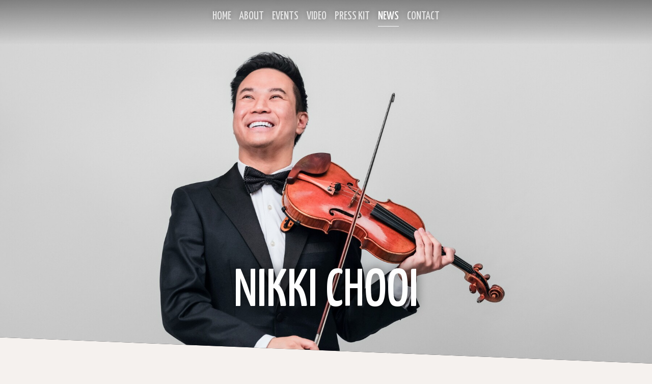

--- FILE ---
content_type: text/html; charset=UTF-8
request_url: https://www.nikkichooi.com/news/11942
body_size: 5802
content:
<!DOCTYPE html>
<html>

<head>
	
	<title>Trinity Church Wall Street and Opus 3 Artists present Lukas Foss Centennial Celebration in Review | NIKKI CHOOI</title>
	<meta name="description" content="One can hear what Foss calls a &amp;ldquo;prairie lullaby,&amp;rdquo; folk-like tunes, ragtime, blues, and some scintillating fiddling. Mr. Chooi played it to the hilt. He was obviously having a great time and is clearly a player of dazzling abilities.">
	<meta name="keywords" content="">
	<link type="image/png" href="https://theme.kultureshock.net/staccato/graphics/favicon.png" rel="shortcut icon">

	<meta charset="utf-8">
    <meta http-equiv="x-ua-compatible" content="ie=edge">
	<meta name="viewport" content="width=device-width, initial-scale=1, shrink-to-fit=no">
		<meta http-equiv="Content-Security-Policy" content="upgrade-insecure-requests">
	
    <link href="https://theme.kultureshock.net/staccato/css/master.css" rel="stylesheet">
    <link href="https://theme.kultureshock.net/staccato/css/styles.css" rel="stylesheet">
	<link href="https://app.kultureshock.net/fontawesome6/css/fontawesome.min.css" rel="stylesheet">
	<link href="https://app.kultureshock.net/fontawesome6/css/brands.min.css" rel="stylesheet">
	<link href="https://app.kultureshock.net/fontawesome6/css/regular.min.css" rel="stylesheet">

	<link href="https://fonts.googleapis.com/css2?family=Noto+Serif+JP:wght@400;500&display=swap" rel="stylesheet">
	<link href="https://fonts.googleapis.com/css2?family=Yanone+Kaffeesatz:wght@500&display=swap" rel="stylesheet">
	<link href="https://fonts.googleapis.com/css2?family=Roboto:ital,wght@0,300;0,400;0,500;0,700;1,400;1,700&display=swap" rel="stylesheet">

	<meta property="og:site_name" content="NIKKI CHOOI">
<meta property="og:title" content="Trinity Church Wall Street and Opus 3 Artists present Lukas Foss Centennial Celebration in Review">
<meta property="og:description" content="One can hear what Foss calls a &amp;ldquo;prairie lullaby,&amp;rdquo; folk-like tunes, ragtime, blues, and some scintillating fiddling. Mr. Chooi played it to the hilt. He was obviously having a great time and is clearly a player of dazzling abilities.">
<meta property="og:image" content="https://images.kultureshock.net/0004/10030-8fc5b62a5342acb26021e2062a11f745.jpg">
<meta property="og:url" content="https://www.nikkichooi.com/news/11942">
<meta property="og:type" content="article">


	<style nonce="1f1c38e7d0638eb781053c17338b761a">
	:root {
	  --theme-look: '';
	  --title-font: 'Noto Serif JP';
	  --menu-font: 'Yanone Kaffeesatz';
	  --body-font: 'Roboto';
	  --noimage: url('https://theme.kultureshock.net/staccato/graphics/noimage-sm.jpg');
	  --noimage-text: '';
	  --back-image: url('https://theme.kultureshock.net/staccato/graphics/noimage-xl.jpg');
	}

	
	</style>

	
	
	<style type="text/css" nonce="1f1c38e7d0638eb781053c17338b761a">
			.banner-image {
			background-image: url('https://images.kultureshock.net/0004/10030-d7668fd28544180242899c79bec713e7-xl-77c9b0ce91d60b4eb986a8e35212fea5.jpg');
			background-position: 50% 1%;
		}
		</style>

</head>

<body id="inside" class="light">

	<a name="top"></a>

	<header>

		
<nav class="navbar dark navbar-expand-xl pin-top navbar-dark bg-dark ">
  <div class="container-fluid">
    <button class="navbar-toggler m-2 m-md-3" type="button" data-bs-toggle="collapse" data-bs-target="#navbarNav" aria-controls="navbarNav" aria-expanded="false" aria-label="Toggle navigation">
      <span class="navbar-toggler-icon"></span>
    </button>
    <div class="collapse navbar-collapse" id="navbarNav">
      <ul class="navbar-nav justify-content-center linkline linkline-center">

		
			
				<li class="nav-item">
				<a href="/" class="nav-link " >Home</a>
				</li>

			
		
			
				<li class="nav-item">
				<a href="/about" class="nav-link " >About</a>
				</li>

			
		
			
				<li class="nav-item">
				<a href="/calendar" class="nav-link " >Events</a>
				</li>

			
		
			
				<li class="nav-item">
				<a href="/media" class="nav-link " >Video</a>
				</li>

			
		
			
				<li class="nav-item">
				<a href="/presskit" class="nav-link " >Press&nbsp;Kit</a>
				</li>

			
		
			
				<li class="nav-item">
				<a href="/news" class="nav-link active" >News</a>
				</li>

			
		
			
				<li class="nav-item">
				<a href="/contacts" class="nav-link " >Contact</a>
				</li>

			
		
      </ul>
    </div>
  </div>
</nav>


		<section class="banner overflow-hidden">
		<div class="banner-image-wrap slant-btm ">
			<div class="banner-image fadein"></div>
			<div class="banner-image-overlay p-3 pb-5 p-md-5 pb-md-6 name-low-center">
				<div class="sitename-wrap">
					<div class="h1 sitename sitename-lg">NIKKI CHOOI</div>
									</div>
			</div>
		</div>
		</section>

	</header>

	<main>

		<div class="content-wrap clearfix">

			
<article id="news-page" class="container py-3 py-md-4 py-lg-4">

<!-- Go back button -->
<div class="goback">
	<a href="/news"><i class="goback-icon pe-2 fa-regular fa-angle-left"></i>News</a>
</div>


	<div class="">

	
		<!-- Title -->
		<h1 class="mb-3 mb-md-4">Trinity Church Wall Street and Opus 3 Artists present Lukas Foss Centennial Celebration in Review</h1>

		<!-- Photo -->
		

	<figure class="inline-photo figure">
		<img class="figure-img" src="https://images.kultureshock.net/0004/10030-8fc5b62a5342acb26021e2062a11f745.jpg">
		<figcaption class="figure-caption">
							<div class="photo-credit">Steve Sherman</div>
				</figcaption>
	</figure>


		<!-- Date -->
		<p class="hline">09 October 2022</p>

		<!-- Content -->
		<p>To celebrate the centennial of the birth of Lukas Foss, a free concert by the Buffalo Philharmonic Orchestra (BPO) was presented at Carnegie Hall on October 3, 2022. Five of Foss&rsquo;s works, plus one by Foss&rsquo;s teacher Randall Thompson, were on the program, with The Choir of Trinity Wall Street and Downtown Voices also participating. It was wonderful to see a packed hall even in spite of the bad weather, with a large number of BPO supporters festooned with BPO face masks and many young people.</p>
<p>The Buffalo Philharmonic Orchestra led by JoAnn Falletta was ideal for offering this tribute, given both Foss&rsquo;s strong impact on both the BPO (as music director from 1963-1971) and Foss&rsquo;s influence on Ms. Falletta as a mentor, friend, and colleague. Those in attendance were rewarded with the experience of hearing a world-class orchestra, led by a conductor who rates as one the all-time greats, playing the music of an authentic musical genius. Maybe this concert is a step in &ldquo;righting the wrong&rdquo; of this country&rsquo;s relative neglect of Foss, who is every bit the national treasure that Copland and Bernstein are &ndash; a voice of optimism, idealism, and great expanses.</p>
<p>JoAnn Falletta bounded onto the Stern Auditorium stage with energy and purpose, what proved to be traits of her leadership this evening. One could sense there was something extra, that this was much more than just a concert to her. Opening with Ode (or the full title Ode to Those Who Will Not Return), this listener sensed from the first notes that this was going to be something out of the ordinary. Ode is inspired by John Donne, specifically the 17th Devotions upon Emergent Occasions, which has been often rendered in poetic form as &ldquo;For Whom the Bell Tolls.&rdquo; The &ldquo;bells&rdquo; toll in the low strings, and there is an uneasiness that hovers over, but never really disappears until the very end, where a serene C major quietly &ldquo;makes peace,&rdquo; which mirrors Donne well. This was an inspired choice to open, and I was much taken with this work.</p>
<p>Three American Pieces, in the 1986 version for violin and orchestra, followed the Ode. BPO concertmaster Nikki Chooi was the featured soloist. Make no mistake, this is unbridled joy from start to finish, brimming with Americana. One can hear what Foss calls a &ldquo;prairie lullaby,&rdquo; folk-like tunes, ragtime, blues, and some scintillating fiddling. Mr. Chooi played it to the hilt. He was obviously having a great time and is clearly a player of dazzling abilities. As much as I enjoyed the razzle-dazzle moments, the second movement Dedication was my favorite in its breathtaking beauty.</p>
<p>Renaissance Concerto for flute and orchestra, with flute soloist Amy Porter, was the final work on the first half. While many of the names of early music make &ldquo;guest appearances,&rdquo; (viz. Byrd, Rameau, Monteverdi, and Gesualdo), modern devices abound, such as extended techniques from the soloist. It is looking forward and backward simultaneously &ndash; vintage Foss. It is said that Foss &ldquo;followed where his mind went,&rdquo; which sometimes was forward and other times backward. Any number of &ldquo;schools&rdquo; could have claimed him, and they all would have strong cases. Incidentally, on this subject, I must mention the excellent program notes by Peter J. Rabinowitz, which were informative without being overly didactic or just a mishmash of &ldquo;fun facts&rdquo; for the lay listener.</p>
<p>To return to the performance, the Renaissance Concerto enjoyed a superb interpretation. Ms. Porter is a formidable player &ndash; she couples a pristine tone quality with technique to burn. The Jouissance finale was the showcase, with brilliant passagework, a courtly duet between the flute and tambourine, some tapping on keys, and aggressive blowing, culminating in Ms. Porter&rsquo;s slow exit from the stage while still tapping keys and making a &ldquo;click&rdquo; sound as she got farther from the stage. The audience reacted enthusiastically, and it was a fine end to the half.</p>
<p>After intermission, Psalms for chorus and orchestra opened the second half. The Choir of Trinity Wall Street and Downtown Voices joined the BPO. Psalms is a single-movement, three-part work that uses verses from Psalms 121 and 95 in the first section, Psalm 100 in the second, and Psalm 23 in the third. It is built around the harp, piano, and percussion, what the program notes refer to as an imagined &ldquo;Biblical&rdquo; sound (though I have some mixed feelings about that designation). There are glances at Stravinsky&rsquo;s Symphony of Psalms and Bernstein&rsquo;s Chichester Psalms, but let&rsquo;s remind the reader in the latter case that Foss was first! The combined choirs were outstanding, with clear diction and articulation, coupled with ensemble balance and intonation that was exceptional. Special credit to Stephen Sands for his fine work in preparing the choirs.</p>
<p>Randall Thompson&rsquo;s much-loved and much performed Alleluia was another opportunity for The Choir of Trinity Wall Street and Downtown Voices to showcase their artistry. It was sublime.</p>
<p>Foss&rsquo;s Symphony No. 1 was the final work on the program. This is the work of a young composer who is still trying to establish his voice. It&rsquo;s brimming with ideas, and the orchestration is brilliant, but there is the unmistakable impression that while the composer has the gifts, he does not a clear idea of what to do with them or how to use them to maximum advantage. One hears Copland, some Stravinsky, and even Hindemith, to be sure, all good role models; these observations notwithstanding, it is still a remarkable work for a twenty-two-year-old composer. Ms. Falletta and the BPO gave it their all; the strings shimmered, and the brass and woodwinds were rich and robust. The audience reacted with a well-earned standing ovation in what was a fine ending to a memorable evening.</p>
	
	</div>

	<!-- Back button -->
	<div class="mt-5 text-end">
		<a class="btn btn-outline-primary" role="button" href="/news">
			<i class="me-2 fa-regular fa-angle-left"></i>News		</a>
	</div>


</article>

		</div>

	</main>

	<!-- Back to Top button -->
	<span class="d-none d-md-block">
	<a class="anchor backtotop fadein" id="scroller" href="#top">
		<i class="btt-icon fa-regular fa-chevron-up"></i>
	</a>
	</span>

	
	

<footer class="dark slant-top slant-stack mt-0 overflow-hidden">
	<div class="section-inner px-3 py-5 pt-md-7 pb-md-6">
		<div class="container">

			<div class="row text-center">

				<div class="col">

					
<div class="social style-icon32 d-flex flex-wrap mb-4 justify-content-center">


	<div class="social-box net-instagram">
	<a href="https://www.instagram.com/nikkichooi/" target="_blank" alt="Instagram">

	
		<i class="social-icon fa-brands fa-instagram fa-2x" title="Instagram"></i>

	
	</a></div>


	<div class="social-box net-youtube">
	<a href="http://www.youtube.com/user/nikkichooi?feature=mhee" target="_blank" alt="YouTube">

	
		<i class="social-icon fa-brands fa-youtube fa-2x" title="YouTube"></i>

	
	</a></div>


	<div class="social-box net-linkedin">
	<a href="https://www.linkedin.com/in/nikki-chooi-b65506138/" target="_blank" alt="LinkedIn">

	
		<i class="social-icon fa-brands fa-linkedin fa-2x" title="LinkedIn"></i>

	
	</a></div>


	<div class="social-box net-spotify">
	<a href="https://open.spotify.com/artist/4ImW65GTIQhtcSwc60pMbr" target="_blank" alt="Spotify">

	
		<i class="social-icon fa-brands fa-spotify fa-2x" title="Spotify"></i>

	
	</a></div>


</div>


					<h2 class="menu-font mb-3">NIKKI CHOOI</h2>

					
<div class="nav-list linkline linkline-center mb-4">


	<div class="nav-item"><a class="" href="/" >Home</a></div>


	<div class="nav-item"><a class="" href="/about" >About</a></div>


	<div class="nav-item"><a class="" href="/calendar" >Events</a></div>


	<div class="nav-item"><a class="" href="/media" >Video</a></div>


	<div class="nav-item"><a class="" href="/presskit" >Press Kit</a></div>


	<div class="nav-item"><a class="active" href="/news" >News</a></div>


	<div class="nav-item"><a class="" href="/contacts" >Contact</a></div>


</div>

					<div class="footer-copyright mb-4">
						<p class="small">Content Copyright © by NIKKI CHOOI, All Rights Reserved.</p>
						<p class="small powered-by linkline linkline-center mb-0"><a href="http://kultureshock.net" target="_blank" rel="nofollow"><a href='https://kultureshock.net' target='_blank' rel='nofollow'>Powered by KultureShock.Net</a></a></p>
					</div>

				</div>


			</div>

		</div>
	</div>
</footer>


<!-- Load javascripts -->

<script nonce="1f1c38e7d0638eb781053c17338b761a" src="https://theme.kultureshock.net/staccato/js/bootstrap.bundle.min.js"></script>
<script nonce="1f1c38e7d0638eb781053c17338b761a" src="https://theme.kultureshock.net/staccato/js/scripts.js"></script>

<script nonce="1f1c38e7d0638eb781053c17338b761a" type="text/javascript">
	var tooltipTriggerList = [].slice.call(document.querySelectorAll('[data-bs-toggle="tooltip"]'))
	var tooltipList = tooltipTriggerList.map(function (tooltipTriggerEl) {
	  return new bootstrap.Tooltip(tooltipTriggerEl)
	})
</script>

<!-- Analytics -->

<script nonce="1f1c38e7d0638eb781053c17338b761a"  type="text/javascript">

  var _gaq = _gaq || [];
  _gaq.push(['_setAccount', 'UA-30322140-2']);
  _gaq.push(['_trackPageview']);

  (function() {
    var ga = document.createElement('script'); ga.type = 'text/javascript'; ga.async = true;
    ga.src = ('https:' == document.location.protocol ? 'https://ssl' : 'http://www') + '.google-analytics.com/ga.js';
    var s = document.getElementsByTagName('script')[0]; s.parentNode.insertBefore(ga, s);
  })();

</script>

</body>
</html>


--- FILE ---
content_type: text/css
request_url: https://theme.kultureshock.net/staccato/css/styles.css
body_size: 7374
content:
/********************************************
 *
 *   STANDARD CSS OVERRIDES $$$
 *
 */
:root {
	--bs-primary: #ac2f92;
	--light: #f8f9fa;
	--dark: #1b1b1b;
	--white: #f5f1ee;
	--primary: var(--bs-primary);
	--primary-r: 172;
	--primary-g: 47;
	--primary-b: 146;
	--banner-valign: 5%;
	--noimage-text: "";
	--title-font: "Playfair Display";
	--body-font: 'Crimson Pro';
	--menu-font: 'Bebas Neue';
	--slant: 4vw;
	--container-padding: "py-4 py-md-4 py-lg-4";
	}

html {
    scroll-behavior: smooth !important;
	}

* {
	margin: 0;
	padding: 0;
	box-sizing: border-box;
	}

body {
	padding-top: 0px;
	background-color: var(--white);
	height: 100%;
	font-family: var(--body-font), var(--bs-font-sans-serif);
	font-weight: 300;
	position: relative;
	}

pre {
	color: #999;
	}

h1, h2, h3, h4, h5, h6,
.h1, .h2, .h3, .h4, .h5, .h6,
.display-1, .display-2, .display-3, .display-4 {
	font-family: var(--title-font), var(--bs-font-sans-serif);
	font-weight: 400;
	}

.body-font {
	font-family: var(--body-font), var(--bs-font-sans-serif);
	}

.menu-font {
	font-family: var(--menu-font), var(--bs-font-sans-serif);
	}

/********************************************
 *
 *   BOOTSTRAP CSS OVERRIDES
 *
 */

/**
 * Color Overrides
 */

a {
	color: var(--dark);
	transition: background-color 0.3s ease;
	}
.dark a {
	color: var(--white);
	}


.form-check-input:checked {
  background-color: var(--primary);
  border-color: var(--primary); }

.form-check-input[type=checkbox]:indeterminate {
  background-color: var(--primary);
  border-color: var(--primary); }

.form-range::-webkit-slider-thumb {
  background-color: var(--primary); }

.form-range::-moz-range-thumb {
  background-color: var(--primary); }

.btn {
  font-family: var(--menu-font), var(--bs-font-sans-serif);
  font-size: 1.2rem;
  line-height: 1.4;
  text-transform: uppercase;
  transition: color 0.3s ease-in-out, background-color 0.3s ease-in-out, border-color 0.3s ease-in-out, box-shadow 0.3s ease-in-out; }

.btn-primary {
  /*color: var(--primary);*/
  color: var(--dark);
  background-color: transparent;
  /*border-color: var(--primary);*/
  border-color: var(--dark);
  box-shadow: none;
}

.btn > i {
	line-height: 100%;
	}

.btn-primary.disabled, .btn-primary:disabled {
  background-color: var(--primary);
  border-color: var(--primary); }

.btn-outline-primary {
  /*color: var(--primary);
  border-color: var(--primary); */
  color: var(--dark);
  border-color: var(--dark);
}
.dark .btn-outline-primary {
	color: var(--light);
	border-color: var(--light);
	}

.btn-outline-primary:hover {
  /*background-color: var(--primary);
  border-color: var(--primary); */
  background-color: var(--dark);
  border-color: var(--dark);
  color: var(--light);
  box-shadow: 0 0 0.8rem rgba(0,0,0,0.3);
}
.dark .btn-outline-primary:hover {
  background-color: var(--light);
  border-color: var(--light);
  color: var(--dark);
  box-shadow: 0 0 0.8rem rgba(255,255,255,0.5);
}

.btn-check:checked + .btn-outline-primary, .btn-check:active + .btn-outline-primary, .btn-outline-primary:active, .btn-outline-primary.active, .btn-outline-primary.dropdown-toggle.show {
/*  background-color: var(--primary);
  border-color: var(--primary);*/
  background-color: var(--dark);
  border-color: var(--dark);
}

.btn-outline-primary:disabled, .btn-outline-primary.disabled {
  color: var(--primary);
}

.btn-link {
  color: var(--primary); }

.dropdown-item.active,
.dropdown-item:active {
  background-color: var(--primary); }

.dropdown-menu-dark .dropdown-item.active, .dropdown-menu-dark .dropdown-item:active {
  background-color: var(--primary); }

.nav-pills .nav-link.active,
.nav-pills .show > .nav-link {
  background-color: var(--dark); }

.page-link {
  color: var(--dark);
  background-color: var(--white);
  height: 100%;
  }

.page-item.active .page-link {
  background-color: var(--dark);
  border-color: var(--dark); }

.page-item.disabled .page-link {
	background-color: var(--white);
	color: rgba(0,0,0,0.4);
	}

.progress-bar {
  background-color: var(--primary); }

.list-group-item.active {
  background-color: var(--primary);
  border-color: var(--primary); }

.link-primary {
  color: var(--primary); }

.border-primary {
  border-color: var(--primary) !important; }

.text-primary {
  color: var(--primary) !important; }

.bg-primary {
  background-color: var(--primary) !important; }

/* Hover States */

a:hover {
	color: rgba(255,255,255,0.9);
	text-decoration: none;
	background-color: var(--dark);
	}
.dark a:hover {
	color: rgba(0,0,0,0.8);
	background-color: var(--white);
	}

.btn-primary:hover {
  color: #fff;
  background-color: rgba(var(--primary-r),var(--primary-g),var(--primary-b),1);
  border-color: var(--primary); }

.btn-check:focus + .btn-primary, .btn-primary:focus {
  color: #fff;
  background-color: rgba(var(--primary-r),var(--primary-g),var(--primary-b),1);
  border-color: #0a58ca; }

.btn-check:checked + .btn-primary, .btn-check:active + .btn-primary, .btn-primary:active, .btn-primary.active, .show > .btn-primary.dropdown-toggle {
  color: #fff;
  background-color: rgba(var(--primary-r),var(--primary-g),var(--primary-b),1);
  border-color: #0a53be; }

.btn-link:hover {
	color: rgba(var(--primary-r),var(--primary-g),var(--primary-b),0.7);
	}

.page-link:hover {
  color: var(--dark);
  background-color: var(--white);
  border-color: var(--dark);
  box-shadow: 0 0 0.8rem rgba(0,0,0,0.2);
	}

.page-link:focus {
  z-index: 3;
  color: var(--primary);
  background-color: #e9ecef; }

.link-primary:hover, .link-primary:focus {
  color: #0a58ca; }

/**
 * Component Overrides
 */

a.hoverlink {
	text-decoration: none;
	padding: 3px 4px;
	transition: background 0.3s ease;
	}

a.hoverlink:hover {
	text-decoration: none;
	color: var(--white);
	background-color: var(--dark);
	}

.container-wide {
	width: 100%;
	margin: 0 auto;
	padding: 1.7em 0;
	}

hr { opacity: 0.15; }

.carousel-indicators li {
	background-color: var(--dark);
	opacity: 0.2;
	width: 13px;
	height: 13px;
	border-radius: 11px !important;
	border: 2px solid transparent;
	background-clip: content-box;
	margin-left: 0.5rem;
	margin-right: 0.5rem;
	transition: opacity 0.6s ease;
	}
.dark .carousel-indicators li {
	background-color: var(--light);
	}

.carousel-indicators li.active {
	background-color: var(--dark);
	border: 2px solid var(--light);
	}

.home-quotes .carousel-indicators {
	bottom: -0.3rem;
	}

.home-quotes .carousel-inner .container {
	min-height: 26rem;
	}

.navbar-toggler {
	padding: 0.3rem 0.4rem;
	}

.badge {
	background-color: var(--dark);
	color: var(--light);
	}
.dark .badge {
	background-color: var(--white);
	color: var(--dark);
	}

.form-control,
.form-select {
	/*background-color: rgba(255,255,255,0.5);*/
	border-color: rgba(0,0,0,0.2);
	}

/********************************************
 *
 *   CUSTOM CSS
 *
 */

a[href^=tel],
.text-light a[href^=tel] {
	text-decoration: inherit !important;
	/*color: inherit !important;*/
	}

.text-nobreak {
	white-space: nowrap;
	}

.anchor-target {
    display: block;
    position: relative;
    top: -20px;
    height: 1px;
    visibility: hidden;
	}

.list-bullet-inside ul {
	list-style-position: inside !important;
	padding-left: 0;
	}

#messenger {
	max-width: 900px;
	}

._field {
	position: absolute !important;
	left: -6000px !important;
	}

.slant-top {
	-webkit-clip-path: polygon(0 0,100% calc(0% + var(--slant)),100% 100%,0 100%);
	clip-path: polygon(0 0,100% calc(0% + var(--slant)),100% 100%,0 100%);
	}

.slant-btm {
	-webkit-clip-path: polygon(0 0,100% 0,100% 100%,0 calc(100% - var(--slant)));
	clip-path: polygon(0 0,100% 0,100% 100%,0 calc(100% - var(--slant)));
	}

.slant-top-btm {
	-webkit-clip-path: polygon(0 0,100% calc(0% + var(--slant)),100% 100%,0 calc(100% - var(--slant)));
	clip-path: polygon(0 0,100% calc(0% + var(--slant)),100% 100%,0 calc(100% - var(--slant)));
	}

.slant-stack {
	margin-top: calc(-1.06 * var(--slant));
	}

.slant-shadow {
	box-shadow: 0 2rem 3rem rgba(0,0,0,0.3);
	}

.slant-divider {
	height: 3.75em;
	}

.bg-white {
	background-color: var(--white);
	}
.bg-gray-1 {
	background-color: rgba(0,0,0,.05);
	}
.bg-gray-2 {
	background-color: rgba(0,0,0,.1);
	}
.bg-gray-3 {
	background-color: rgba(0,0,0,.15);
	}
.bg-gray-4 {
	background-color: rgba(0,0,0,.2);
	}
.bg-gray-5 {
	background-color: rgba(0,0,0,.25);
	}
.bg-gray-6 {
	background-color: rgba(0,0,0,.3);
	}

.pin-top {
	position: absolute;
	top: 0;
	left: 0;
	width: 100%;
	z-index: 99;
	}

.menu-font {
	font-family: var(--menu-font), var(--bs-font-sans-serif);
	}

.title-font {
	font-family: var(--title-font), var(--bs-font-sans-serif);
	}

.body-font {
	font-family: var(--body-font), var(--bs-font-sans-serif);
	}

/* Additional Orders */

.order-6 {
  order: 6 !important; }

.order-7 {
  order: 7 !important; }

.order-8 {
  order: 8 !important; }

.order-9 {
  order: 9 !important; }

.order-10 {
  order: 10 !important; }

/* Additional Heights */

.h-5 {
  height: 5% !important; }

.h-10 {
  height: 10% !important; }

.h-15 {
  height: 15% !important; }

.h-20 {
  height: 20% !important; }

.h-30 {
  height: 30% !important; }

.h-35 {
  height: 35% !important; }

.h-40 {
  height: 40% !important; }

/**
 * Opacity
 */

.opacity-0 { opacity: 0; }
.opacity-25 { opacity: .25; }
.opacity-50 { opacity: .5; }
.opacity-75 { opacity: .75; }
.opacity-100 { opacity: 1; }

/* Inline Photos */

.inline-photo {
	display: flex !important;
	flex-direction: column;
	float: none;
	margin-bottom: 1.75rem;
	width: auto;
	}

.inline-photo img {
	width: 100%;
	height: auto;
	}

/* Small devices (landscape phones, 576px and up) */
@media (min-width: 576px) {
	.inline-photo {
	}
}
/* Medium devices (tablets, 768px and up) */
@media (min-width: 768px) {
	.inline-photo {
		width: 100%;
		height: auto;
		margin-bottom: 2.5rem;
		max-width: unset;
		min-width: unset;
	}
 }
/* Large devices (desktops, 992px and up) */
@media (min-width: 992px) {
	.inline-photo {
		float: right;
		max-width: 50vw;
		min-width: 40vw;
		margin-bottom: 2.5rem;
		margin-left: 2.5rem;
	}
}
/* Extra large devices (large desktops, 1200px and up) */
@media (min-width: 1200px) {
	.inline-photo {
		float: right;
		max-width: 600px;
		min-width: unset;
		margin-bottom: 2.5rem;
		margin-left: 2.5rem;
	}
}

/* Menu */

.navbar {
	background-color: rgba(0,0,0,.5) !important;
	background-color: transparent !important;
	}

.navbar-nav {
	margin: 0 auto;
	text-align: center;
	width: 100%;
	}

.navbar-dark .navbar-nav .nav-link {
	font-family: var(--menu-font), var(--bs-font-sans-serif);
	font-size: 1.4rem;
	text-transform: uppercase;
	color: rgba(255,255,255,0.75);
	text-shadow: 0 0 0.6rem rgba(0,0,0,.2);
	}

.navbar-dark .navbar-nav .nav-link:hover {
	color: rgba(255,255,255,1);
	}

.navbar-dark .navbar-nav .nav-link.active {
	color: rgba(255,255,255,1);
	}

.nav-link {
	transition: color 0.3s ease-in-out, background-color 0.3s ease-in-out, border-color 0.3s ease-in-out;
	}

a:hover.nav-link {
	background-color: transparent;
	}

.navbar-collapse {
	transition: all 0.3s ease;
	}

.navbar-collapse.show {
	background-color: rgba(0,0,0,.95);
	padding: 2rem;
	}

.navbar-dark .navbar-toggler {
	background-color: transparent;
	border-color: rgba(255, 255, 255, 0.9);
	box-shadow: 0 0 0.9rem rgba(0,0,0,.4);
	}
.navbar-dark .navbar-toggler-icon {
	background-image: url("data:image/svg+xml,%3csvg xmlns='http://www.w3.org/2000/svg' width='30' height='30' viewBox='0 0 30 30'%3e%3cpath stroke='rgba%28255, 255, 255, 0.9%29' stroke-linecap='square' stroke-miterlimit='10' stroke-width='2' d='M4 7h22M4 15h22M4 23h22'/%3e%3c/svg%3e");
	}


/**
 * Animated Menu Link Line
 */
.linkline a {
	/*color: var(--primary);*/
	transition: color 0.3s ease;
	display: inline-block;
	text-decoration: none;
	}

.linkline a:hover {
	text-decoration: none;
	color: inherit;
	background-color: transparent;
	}

.linkline a:after {
	content: '';
	display: block;
	width: 0;
	opacity: 0;
	padding-top: 0.15rem;
	border-bottom: 1px solid var(--dark);
	margin: 0;
	transition: width 0.3s ease, opacity 0.3s ease;
	}
.dark .linkline a:after {
	border-bottom: 1px solid var(--light);
	}

.linkline a:hover:after,
.haslink:hover .linkline a:after {
	width: 100%;
	opacity: 1;
	}

.linkline-center a:after {
	margin: 0 auto;
	}

.linkline a.active:after {
	width: 100%;
	opacity: 1;
	}

/**
 * Link Box
 */

.link-overlay {
	position: absolute;
	top: 0;
	left: 0;
	height: 100%;
	width: 100%;
	z-index: 10;
	}

.link-overlay:hover,
.dark .link-overlay:hover {
	background-color: transparent;
	}


.linkbox {
	border: 1px solid rgba(0,0,0,0.1);
	transition: border 0.4s ease, background 0.4s ease;
	background-color: var(--white);
	position: relative;
	}
.dark .linkbox {
	background-color: var(--dark);
	border: 1px solid rgba(255,255,255,0.07);
	}

.linkbox:before {
	content: '';
	position: absolute;
	top: 0;
	left: 0;
	width: 100%;
	height: 100%;
	background-color: var(--dark);
	background-color: rgba(0,0,0,.15);
	z-index: -1;
	transition: transform 0.4s ease;
	}
.dark .linkbox:before {
	background-color: var(--light);
	background-color: rgba(255,255,255,0.2);
	}

/* Linkbox hover states with .haslink */

.linkbox a:not(.btn):hover,
.haslink a:not(.btn):hover {
	/*background-color: transparent;*/
	}

.haslink {
	cursor: pointer;
	position: relative;
	}

.haslink:hover {
	/*background-color: rgba(0,0,0,0.04);*/
	}
.dark .haslink:hover {
	/*background-color: rgba(255,255,255,0.04);*/
	}

.haslink:hover:before {
	transform: rotate(3deg);
	}

.haslink:hover .btn-outline-primary {
	background-color: var(--dark);
	border-color: var(--dark);
	color: var(--light);
	box-shadow: 0 0 0.8rem rgba(0,0,0,0.3);
	}
.dark .haslink:hover .btn-outline-primary,
.dark.haslink:hover .btn-outline-primary {
	background-color: var(--light);
	border-color: var(--light);
	color: var(--dark);
	box-shadow: 0 0 0.8rem rgba(255,255,255,0.5);
	}

/**
 * Linkbox Image
 */

/*.crop-image {
	background-color: transparent;
	background-repeat: no-repeat;
	background-size: cover;
	background-position: 50% 10%;
	background-image: var(--noimage), linear-gradient(to bottom, rgba(0,0,0,0.25) 0%, rgba(0,0,0,0) 100%);
	width: 100%;
	height: auto;
	overflow: hidden;
	transition: filter 0.5s ease;
	}
*/
.crop-image {
	background-color: transparent;
	width: 100%;
	height: auto;
	overflow: hidden;
	transition: filter 0.5s ease;
	}

.crop-image img {
	object-fit: cover;
	object-position: 50% 30%;
	width: 100%;
	height: 100%;
	}

.noimage {
	background-image: var(--noimage);
	background-size: cover;
	background-position: 50% 50%;
	}

.linkbox-image {
	position: relative;
	overflow: hidden;
	}

.linkbox-image > div {
	position: absolute;
	left: 0;
	top: 0;
	right: 0;
	bottom: -1px;
	transform: scale(1);
	filter: grayscale(0);
	transition: transform 0.5s ease, filter 0.5s ease;
	}

.haslink:hover .linkbox-image > div {
	transform: scale(1.1) rotate(3deg);
	filter: grayscale(1);
	}

.gallery-image img {
	object-position: 50% 35%;
	}

/**
 * Homepage Banner
 */

.banner-image-wrap {
	position: relative;
	width: 100%;
	height: 99vh;
/*	-webkit-clip-path: polygon(0 0,100% 0,100% 100%,0 92%);
	clip-path: polygon(0 0,100% 0,100% 100%,0 92%);*/
	overflow: hidden;
	background-color: var(--dark);
	}

.banner-image-wrap:after {
	content: "";
	position: absolute;
	top: 0;
	left: 0;
	height: 5em;
	width: 100%;
	background-image: linear-gradient(to bottom, rgba(0,0,0,0.4), rgba(0,0,0,0));
	}

.banner-image-wrap .carousel,
.banner-image-wrap .carousel-inner {
	position: absolute;
	top: 0;
	left: 0;
	width: 100%;
	height: 100%;
	}

.banner-image {
	position: absolute;
	top: 0;
	left: 0;
	width: 100%;
	height: 99vh;
	background-size: cover;
	background-position: 50% 50%;
	background-repeat: no-repeat;
	/*animation: fadeInScale .6s .5s ease forwards;*/
	}

@supports (-webkit-touch-callout: none) {
  /* CSS specific to iOS devices */
	.banner-image-wrap {
		height: 88vh;
		min-height: 88vh;
	}
}

.banner-image-overlay {
	position: absolute;
	bottom: 0;
	left: 0;
	display: flex;
	width: 100%;
	height: calc(100% - 80px);
	flex-wrap: wrap;
	z-index: 2;
	}

.nobanner {
	background-image: var(--back-image);
	background-size: cover;
	background-position: 50% 50%;
	}

.sitename-wrap {
	width: 97% !important;
	}

.sitename {
	color: #fff;
	text-shadow: 0 0 1.2rem rgba(0,0,0,0.6);
	font-family: var(--menu-font), var(--bs-font-sans-serif);
	line-height: 1;
	text-transform: uppercase;
	text-align: center;
	}

.sitename-sm {
  font-size: calc(1.575rem + 3.9vw); }
  @media (min-width: 1200px) {
    .sitename-sm {
      font-size: 4.5rem; } }

.sitename-md {
  font-size: calc(1.675rem + 5.1vw); }
  @media (min-width: 1200px) {
    .sitename-md {
      font-size: 5.5rem; } }

.sitename-lg {
  font-size: calc(1.775rem + 6.3vw); }
  @media (min-width: 1200px) {
    .sitename-lg {
      font-size: 6.5rem; } }

.sitename-xl {
  font-size: calc(1.875rem + 7.5vw); }
  @media (min-width: 1200px) {
    .sitename-xl {
      font-size: 7.5rem; } }


.name-mid-left {
	align-items: center;
	justify-content: flex-start;
	text-align: left;
	opacity: 0;
	animation: fadeInLeft 1s .5s ease forwards;
	}
	.name-mid-left .sitename-wrap > div {
		text-align: left !important;
		}

.name-mid-center {
	align-items: center;
	justify-content: center;
	text-align: center;
	opacity: 0;
	animation: fadeInDown 1s .5s ease forwards;
	}
	.name-mid-center .sitename-wrap > div {
		text-align: center !important;
		}

.name-mid-right {
	align-items: center;
	justify-content: flex-end;
	text-align: right;
	opacity: 0;
	animation: fadeInRight 1s .5s ease forwards;
	}
	.name-mid-right .sitename-wrap > div {
		text-align: right !important;
		}

.name-low-left {
	align-items: flex-end;
	justify-content: flex-start;
	text-align: left;
	opacity: 0;
	animation: fadeInLeft 1s .5s ease forwards;
	}
	.name-low-left .sitename-wrap > div {
		text-align: left !important;
		}

.name-low-center {
	align-items: flex-end;
	justify-content: center;
	text-align: center;
	opacity: 0;
	animation: fadeInDown 1s .5s ease forwards;
	}
	.name-low-center .sitename-wrap > div {
		text-align: center !important;
		}

.name-low-right {
	align-items: flex-end;
	justify-content: flex-end;
	text-align: right;
	opacity: 0;
	animation: fadeInRight 1s .5s ease forwards;
	}
	.name-low-right .sitename-wrap > div {
		text-align: right !important;
		}

/* Tagline */

.tagline {
	color: var(--light);
	color: #fff;
	font-family: var(--title-font), var(--bs-font-sans-serif);
	text-shadow: 0 0 0.9rem rgba(0,0,0,0.75);
	text-align: center;
	font-style: italic;
	font-weight: 300;
	font-size: calc(0.8rem + 1.6vw); }
	@media (min-width: 1200px) {
	.tagline {
		font-size: 2.0rem; }
	}

/* Columns */

.columns {
	width: 100%;
	height: 100%;
	columns: 2 300px;
	column-gap: 2em;
	}


.columns > p {
	display: inline;
	}

.columns-parablock p {
	display: inline-block;
	}

.goback {
	margin-bottom: 1.5rem;
	text-transform: uppercase;
	font-family: var(--title-font);
	font-weight: 400;
	}

.goback a {
	text-decoration: none;
	font-size: 1.3rem;
	color: rgba(0,0,0,0.5);
	transition: color 0.4s ease;
	}
.dark .goback a {
	color: rgba(255,255,255,0.5);
	}

.goback a:hover {
	background-color: transparent;
	color: var(--dark);
	}
.dark .goback a:hover {
	color: var(--white);
	}

.goback a .goback-icon {
	color: rgba(0,0,0,0.5);
	transition: transform 0.4s ease, color 0.4s ease;
	}
.dark .goback a .goback-icon {
	color: rgba(255,255,255,0.5);
	}

.goback a:hover .goback-icon {
	color: var(--dark);
	transform: translateX(-0.4rem);
	}
.dark .goback a:hover .goback-icon {
	color: var(--white);
	}


/* Quotes */

#quotator .quotation {
	font-size: calc(1.2rem + 1.2vw);
	line-height: 1.4;
	color: #fff;
	font-weight: 300;
	text-shadow: 1px 1px 7px rgba(0,0,0,0.3);
	}
  @media (min-width: 1200px) {
    #quotator .quotation {
      font-size: 2.5rem; } }

#quotator .publication {
	font-size: calc(1rem + 1vw);
	color: rgba(255,255,255,0.6);
	font-weight: 300;
	text-shadow: 1px 1px 5px rgba(0,0,0,0.3);
	}
  @media (min-width: 1200px) {
    #quotator .publication {
      font-size: 1.75rem; } }

/* Latest Recording */

section.home-recording {
	overflow: hidden;
	}

.recback {
	position: absolute;
	top: 0;
	left: 0;
	width: 100%;
	height: 100%;
	background-color: transparent;
	background-size: cover;
	background-repeat: no-repeat;
	background-position: 50% 40%;
	opacity: 0.2;
	filter: grayscale(0.9) blur(13px);
	transform: scale(1.1);
	z-index: -2;
	overflow: hidden;
	}

.dark .recback {
	opacity: 0.25;
	filter: grayscale(0.6) blur(13px);
	}

.rec-image {
	background-color: transparent;
}

.rec-content {
	}

/* List Groups */

.list-group-item {
	color: rgba(0,0,0,0.6);
	background-color: rgba(255,255,255,0.5);
	}

a.list-group-item-action:hover,
a.list-group-item-action:focus {
	color: var(--light);
	background-color: var(--dark);
	}

.dark .list-group-item {
	color: var(--white);
	background-color: rgba(255,255,255,0.02);
	border-color: rgba(255,255,255,0.05);
	}

.dark a.list-group-item-action:hover,
.dark a.list-group-item-action:focus {
	color: var(--dark);
	background-color: var(--light);
	}

/* Acclaim Page */

.acclaim-box {
	width: 100%;
	}
/* Small devices (landscape phones, 576px and up) */
@media (min-width: 576px) {
	.acclaim-box { width: 100%; }
}
/* Medium devices (tablets, 768px and up) */
@media (min-width: 768px) {
	.acclaim-box { width: 100%; }
 }
/* Large devices (desktops, 992px and up) */
@media (min-width: 992px) {
	.acclaim-box { width: 88%; }
}
/* Extra large devices (large desktops, 1200px and up) */
@media (min-width: 1200px) {
	.acclaim-box { width: 86%; }
}

.acclaim-type {
	display: inline-block;
	padding: 0.3rem 0.7rem;
	background-color: var(--dark);
	color: var(--white);
	font-size: 1.2rem;
	margin-bottom: 0.5rem;
	opacity: 1;
	transition: opacity 0.4s ease, color 0.4s ease;
	}
	.haslink:hover .acclaim-type {
		opacity: 0.4;
		}

.dark .acclaim-type {
	background-color: var(--white);
	color: var(--dark);
	}
	.dark .haslink:hover .acclaim-type {
		opacity: 0.4;
		}

.acclaim-writer:after {
	content: " / ";
	}

/**
 * Recordings
 */

.recording-feature {
	position: relative;
	overflow: hidden;
	}

.recording-feature .linkbox {
	background-color: transparent;
	}
.recording-feature .linkbox:before {
	background: transparent;
	}
.recording-back {
	position: absolute;
	top: -30px;
	left: -30px;
	right: -30px;
	bottom: -30px;
	background-color: transparent;
	background-size: cover;
	background-repeat: no-repeat;
	background-position: 50% 40%;
	opacity: 0.3;
	filter: blur(25px) grayscale(1);
	transform: scale(1.1);
	overflow: hidden;
	}

/**
 * Calendar
 */

.calendar-head {
	position: relative;
	overflow: hidden;
	color: var(--white);
	padding: 1.25rem 1rem 2.8rem;
	background: transparent;
	}
.dark .calendar-head {
	color: var(--dark);
	}

.calendar-head h4 {
	position: relative;
	z-index: 2;
	}

.calendar-head-back {
	position: absolute;
	top: -25px;
	right: -25px;
	bottom: 25px;
	left: -15px;
	background-color: var(--dark);
	border-bottom: 1px solid rgba(0,0,0,0.1);
	transform: rotate(2.5deg);
	transition: background 0.4s ease, transform 0.4s ease;
	}
.dark .calendar-head-back {
	background-color: var(--white);
	}

.haslink:hover .calendar-head-back {
	transform: rotate(0);
	}

/**
 * Gallery
 */

.pic-masonry {
	position: relative;
	overflow: hidden;
	}

.pic-masonry img {
	position: relative;
	transform: scale(1);
	filter: grayscale(0);
	transition: transform 0.5s ease, filter 0.5s ease;
	}

.pic-masonry:hover img {
	transform: scale(1.05) rotate(1deg);
	filter: grayscale(1);
	}

/**
 * Press Kit
 */

.caption-scroll {
	max-height: 6.1rem;
	overflow-y: scroll;
	}

#dpkmenu .nav-link {
	font-family: var(--menu-font);
	font-size: 1.3rem;
	margin: 0 0.3rem;
	}

#dpkmenu a:hover.nav-link {
	background-color: var(--dark);
	}

#dpk hr {
	margin-bottom: 0;
	}

#dpk .card {
	background-color: transparent;
	}

#dpk .card-header {
	position: relative;
	background-color: var(--dark);
	color: var(--white);
	}

#dpk .card-icon {
	opacity: 0.9;
	}

#dpk .dpk-caption {
	margin-bottom: 0.8rem;
	}

/* DPK Audio Play/Pause Buttons */

#dpk .amplitude-play-pause {
	display: inline-block;
	}

#dpk .amplitude-play-button i,
#dpk .amplitude-pause-button i {
	padding-top: 5px;
	}

#dpk .amplitude-play-button {
	display: inline;
	}

#dpk .amplitude-pause-button {
	display: none;
	}

#dpk .amplitude-play-pause.amplitude-paused .amplitude-play-button {
	display: inline-block;
	}
#dpk .amplitude-play-pause.amplitude-paused .amplitude-pause-button {
	display: none;
	}

#dpk .amplitude-play-pause.amplitude-playing .amplitude-play-button {
	display: none;
	}
#dpk .amplitude-play-pause.amplitude-playing .amplitude-pause-button {
	display: inline-block;
	}

/* DPK Audio Progress Bar */

#dpk progress.amplitude-song-played-progress {
	-webkit-appearance: none;
	-moz-appearance: none;
	appearance: none;
	width: 100% !important;
	height: 100%;
	position: absolute;
	top: 0;
	left: 0;
	display: block;
	cursor: pointer;
	border: none;
	z-index: 1;
	}
/* this is needed for Firefox */
#dpk progress[value] {
	background-color: rgba(0,0,0,0.0);
	}

#dpk progress[value]::-webkit-progress-bar {
	background-color: rgba(255,255,255,0.0);
	border-right: 1px solid rgba(255,255,255,0.2);
	}
#dpk progress[value]::-moz-progress-bar {
	background-color: rgba(255,255,255,0.15);
	border-right: 1px solid rgba(255,255,255,0.2);
	}
#dpk progress[value]::-webkit-progress-value {
	background-color: rgba(255,255,255,0.15);
	border-right: 1px solid rgba(255,255,255,0.2);
	}

/**
 * Links
 */

.link-categories {
	columns: 300px 2;
	background: transparent;
	border: 1px solid var(--dark);
	color: var(--dark);
	}

.link-categories a {
	text-decoration: none;
	}

.link-header {
	background: var(--dark);
	color: #fff;
	}

.link-body p:last-child {
	margin-bottom: 0;
	}

/**
 * Contacts
 */

.contact-box {
	position: relative;
	}

.contact-border {
	position: absolute;
	top: 0;
	left: 0;
	width: 100%;
	height: 100%;
	z-index: -1;
	}

.contact-bio {
	font-style: italic;
	border-top: 1px dotted rgba(0,0,0,0.3);
	border-bottom: 1px dotted rgba(0,0,0,0.3);
	padding: 0.8rem 0;
	}
.dark .contact-bio {
	border-top: 1px dotted rgba(255,255,255,0.3);
	border-bottom: 1px dotted rgba(255,255,255,0.3);
	}


/**
 * Audio Gallery
 */

/* Reset */
.meta-container,
.control-container,
.info-container,
.title-container,
.time-container,
progress {
	margin: 0;
	padding: 0;
	}

svg {
	fill: currentColor;
	stroke: currentColor;
	}

#preload { display: none; }

#audiogallery .player {
	display: block;
	border: 0;
	margin-bottom: 20px;
	width: 100%;
	max-width: 800px;
	margin: auto;
	margin-bottom: 1rem;
	}


/* Meta Container */

#audiogallery .meta-container {
	position: relative;
	display: table;
	width: 100%;
	/*-webkit-clip-path: polygon(0 0, 100% 0, 100% calc(100% - var(--slant)), 0 100%);*/
	/*clip-path: polygon(0 0, 100% 0, 100% calc(100% - var(--slant)), 0 100%);*/
	/*clip-path: polygon(0 0, 98.5% 0, 100% 100%, 1.5% 100%);*/
	}

/* Play/Pause Button */

#audiogallery .control-container {
	display: table-cell;
	width: 55px;
	height: 50px;
	background: var(--dark);
	}

#audiogallery .control-container .amplitude-play-pause {
	display: flex;
	width: 100%;
	height: 100%;
	cursor: pointer;
	justify-content: center;
	align-items: center;
	text-align: center;
	/*border-right: 1px solid rgba(0,0,0,0.15);*/
	}

#audiogallery .amplitude-play-button,
#audiogallery .amplitude-pause-button {
	width: 25px;
	height: 25px;
	fill: var(--white);
	}

/* play button hover */
#audiogallery .control-container .amplitude-play-button,
#audiogallery .control-container .amplitude-pause-button {
	transition: transform 0.4s ease;
	}
#audiogallery .control-container:hover .amplitude-play-button,
#audiogallery .control-container:hover .amplitude-pause-button {
	width: 25px;
	height: 25px;
	transform: scale(1.2);
	}

#audiogallery .amplitude-play-button {
	display: block;
	}

#audiogallery .amplitude-pause-button {
	display: none;
	}

#audiogallery .amplitude-play-pause.amplitude-paused .amplitude-play-button {
	display: block;
	}
#audiogallery .amplitude-play-pause.amplitude-paused .amplitude-pause-button {
	display: none;
	}

#audiogallery .amplitude-play-pause.amplitude-playing .amplitude-play-button {
	display: none;
	}
#audiogallery .amplitude-play-pause.amplitude-playing .amplitude-pause-button {
	display: block;
	}

/* Info Container */

#audiogallery .info-container {
	position: relative;
	display: table-cell;
	vertical-align: middle;
	padding: 0;
	background: transparent;
	/*border-left: 1px solid rgba(var(--primary-r),var(--primary-g),var(--primary-b),0.2);*/
	overflow: hidden;
	border: 1px solid var(--dark);
	}

#audiogallery .title-container {
	display: table-cell;
	/*display: flex;*/
	vertical-align: middle;
	padding: 0.75rem;
	width: 100%;
	}

	#audiogallery .title-container .song-title {
		text-align: left;
		color: rgba(0,0,0,.7);
		font-size: 1.2rem;
/*		flex: 1;
		white-space: nowrap;
		overflow: hidden;
		text-overflow: ellipsis;
*/		}


/* Time Container */

#audiogallery .time-container {
	display: table-cell;
	white-space: nowrap;
	vertical-align: middle;
	font-size: 0.75rem;
	text-align: right;
	color: rgba(0,0,0,0.6);
	padding: 1rem;
	}

	#audiogallery .amplitude-duration-time:before { content: " / "; }

	#audiogallery .amplitude-current-seconds {}
	#audiogallery .amplitude-current-minutes {}
	#audiogallery .amplitude-duration-seconds {}
	#audiogallery .amplitude-duration-seconds {}
	#audiogallery .amplitude-duration-minutes {}

/* Progress Bar */

#audiogallery progress.amplitude-song-played-progress {
	-webkit-appearance: none;
	-moz-appearance: none;
	appearance: none;
	width: 100%;
	height: 100%;
	position: absolute;
	top: 0;
	left: 0px;
	display: block;
	cursor: pointer;
	border: none;
	z-index: 1;
	}

#audiogallery progress[value]::-webkit-progress-bar {
	background-color: transparent;
	}
#audiogallery progress[value]::-webkit-progress-value {
	/*background-color: rgba(255,255,255,0.15);*/
	background-color: rgba(0,0,0,0.1);
	border-right: 1px solid rgba(0,0,0,0.4);
	/*transition: width 0.3s linear;*/
	}

/* this is needed for Firefox */
#audiogallery progress[value] {
	background-color: rgba(0,0,0,0.0);
	}
#audiogallery progress[value]::-moz-progress-bar {
	background-color: rgba(0,0,0,0.1);
	border-right: 1px solid var(--dark);
	}

#audiogallery .time-container {
	opacity: 0;
	transition: opacity 0.3s linear;
	}

#audiogallery .song-title {
	}

/* Active Song */

#audiogallery div.amplitude-active-song-container .control-container  {
	/*background-color: rgba(var(--primary-r),var(--primary-g),var(--primary-b),0.5);*/
	}

#audiogallery div.amplitude-active-song-container .amplitude-play-button {
	fill: var(--white);
	}

#audiogallery div.amplitude-active-song-container .amplitude-pause-button {
	fill: var(--white);
	animation-duration: 1.8s ;
	animation-name: glowbutton;
	animation-timing-function: ease-in-out;
	animation-delay: 0s;
	animation-iteration-count: infinite;
	}

#audiogallery div.amplitude-active-song-container .info-container {
	/*background-color: rgba(var(--primary-r),var(--primary-g),var(--primary-b),0.7);*/
	transition: background-color 0.3s linear;
	}

#audiogallery div.amplitude-active-song-container .time-container,
#audiogallery div.amplitude-active-song-container .title-container .song-title {
	color: var(--dark) !important;
	/*transition: color 0.3s linear;*/
	}

@keyframes glowbutton {
	0%, 100% {
    	transform: scale(1);
		}
	50% {
    	transform: scale(1.2);
    	}
    }

/*
 * Social Media Icons
 */

.social {
	font-size: 1.6rem;
	width: 100%;
	}

.social-box {
	margin: 1px 5px;
	color: #fff;
	}

.style-icontext .social-box,
.style-text .social-box {
	margin: 1px 6px 1px 6px;
	color: #fff;
	}

.social a {
	color: #fff;
	opacity: 0.7;
	transition: opacity 0.3s linear;
	}

.social a:hover {
	text-decoration: none;
	opacity: 1;
	}

.social-network {
	font-size: 0.9rem;
	display: inline-block;
	vertical-align: middle;
	text-shadow: 0 0 8px rgba(0,0,0,0.3);
	}

.social-icon {
	text-shadow: 0 0 8px rgba(0,0,0,0.3);
	padding: 2px;
	}

.icontext .social-icon {
	padding: 0;
	font-size: 1.3rem;
	}

/* Accent color override */

.accent-color {
	color: var(--primary);
	}

.bg-accent-color {
	background-color: var(--primary);
	}

/* Back to Top */

.backtotop {
	position: fixed;
	display: flex;
	bottom: 2em;
	right: 2em;
	display: none;
	z-index: 9999;
	width: 3.3em;
	height: 3.3em;
	background-color: var(--dark) !important;
	box-shadow: 0 0 1em rgba(255,255,255,0.6);
	justify-content: center;
	align-items: center;
	border-radius: 0.15em;
	}

.backtotop .btt-icon {
	color: var(--light);
	font-size: 1.8em;
	}

a.backtotop,
a:visited.backtotop {
	color: var(--dark);
	transition: transform 0.4s ease;
	}

a:hover.backtotop {
	color: var(--dark);
	transform: rotate(10deg);
	}

.backtotop-show {
	animation: fadeIn 1.2s .5s ease both;
	}

.backtotop-hide {
	animation: fadeOut 1.2s .5s ease both;
	}


/**
 * Footer
 */


footer {
	position: relative;
	}

footer .nav-list .active {
	font-weight: bold;
	}

footer .nav-list .nav-item {
	display: inline-block;
	padding: 0.25rem 0.7rem 0.25rem 0;
	font-size: 1.15rem;
	}

footer a,
footer .nav-list .nav-item a {
	color: rgba(255,255,255,0.7);
	background-color: transparent;
	transition: color 0.3s linear;
	}
.dark footer a,
.dark footer .nav-list .nav-item a {
	color: rgba(255,255,255,0.6);
	}

footer a:hover,
footer .nav-list .nav-item a:hover {
	color: rgba(255,255,255,1);
	text-decoration: none;
	}
.dark footer a:hover,
.dark footer .nav-list .nav-item a:hover {
	color: rgba(255,255,255,1);
	}

footer.dark .powered-by.linkline a {
	color: rgba(255,255,255,.45);
	background-color: transparent;
	}

footer.dark .powered-by.linkline a:hover {
	color: rgba(255,255,255,.7);
	}

footer .social a {
	opacity: 1;
	color: rgba(255,255,255,0.7);
	background-color: transparent;
	transition: color 0.5s ease;
	}
.dark footer .social a {
	color: rgba(255,255,255,0.7);
	transition: color 0.3s ease;
	}

footer .social a:hover {
	color: rgba(255,255,255,1);
	background-color: transparent;
	}
.dark footer .social a:hover {
	color: rgba(255,255,255,1);
	}

.footer-copyright {
	color: rgba(255,255,255,0.4);
	}


/**
 * Dark
 */

.dark {
	background-color: var(--dark);
	color: var(--white);
	border-color: rgba(255,255,255,0.15);
	}

/**
 * Font Weights
 */

.fw-light {
	font-weight: 300;
	}
.fw-regular {
	font-weight: 400;
	}
.fw-medium {
	font-weight: 500;
	}
.fw-semibold {
	font-weight: 600;
	}
.fw-bold {
	font-weight: 700;
	}
.fw-extrabold {
	font-weight: 800;
	}
.fw-black {
	font-weight: 900;
	}

/**
 * KEYFRAMES
 */

.fadein {
	opacity: 0;
	animation: fadeIn 1.2s .5s ease forwards;
	}

.fadeout {
	animation: fadeOut 1.2s .5s ease forwards;
	}

.fadein-left {
	opacity: 0;
	animation: fadeInLeft 1s .5s ease forwards;
	}

.fadein-right {
	opacity: 0;
	animation: fadeInRight 1s .5s ease forwards;
	}

.fadein-up {
	opacity: 0;
	animation: fadeInUp 1s .5s ease forwards;
	}

.fadein-down {
	opacity: 0;
	animation: fadeInDown 1s .5s ease forwards;
	}

.fadein-down-right {
	opacity: 0;
	animation: fadeInDownRight 1s .5s ease forwards;
	}

.fadein-down-left {
	opacity: 0;
	animation: fadeInDownLeft 1s .5s ease forwards;
	}

.fadein-up-right {
	opacity: 0;
	animation: fadeInUpRight 1s .5s ease forwards;
	}

.fadein-up-left {
	opacity: 0;
	animation: fadeInUpLeft 1s .5s ease forwards;
	}

.animdelay-00 { animation-delay: 0s; }
.animdelay-01 { animation-delay: .1s; }
.animdelay-02 { animation-delay: .2s; }
.animdelay-03 { animation-delay: .3s; }
.animdelay-04 { animation-delay: .4s; }
.animdelay-05 { animation-delay: .5s; }
.animdelay-06 { animation-delay: .6s; }
.animdelay-07 { animation-delay: .7s; }
.animdelay-08 { animation-delay: .8s; }
.animdelay-09 { animation-delay: .9s; }
.animdelay-10 { animation-delay: 1s; }
.animdelay-11 { animation-delay: 1.1s; }
.animdelay-12 { animation-delay: 1.2s; }
.animdelay-13 { animation-delay: 1.3s; }
.animdelay-14 { animation-delay: 1.4s; }
.animdelay-15 { animation-delay: 1.5s; }

.animspeed-02 { animation-duration: .2s; }
.animspeed-03 { animation-duration: .3s; }
.animspeed-04 { animation-duration: .4s; }
.animspeed-05 { animation-duration: .5s; }
.animspeed-06 { animation-duration: .6s; }
.animspeed-07 { animation-duration: .7s; }
.animspeed-08 { animation-duration: .8s; }
.animspeed-09 { animation-duration: .9s; }
.animspeed-10 { animation-duration: 1s; }
.animspeed-11 { animation-duration: 1.1s; }
.animspeed-12 { animation-duration: 1.2s; }
.animspeed-13 { animation-duration: 1.3s; }
.animspeed-14 { animation-duration: 1.4s; }
.animspeed-15 { animation-duration: 1.5s; }

@keyframes fadeIn {
	0% {
    	opacity: 0;
		}
	100% {
    	opacity: 1;
    	}
    }

@keyframes fadeInScale {
	0% {
    	opacity: 0;
    	transform: scale(1.1);
		}
	100% {
    	opacity: 1;
    	transform: scale(1);
    	}
    }

@keyframes fadeOut {
	0% {
    	opacity: 1;
		}
	100% {
    	opacity: 0;
    	}
    }

@keyframes fadeInLeft {
	0% {
    	transform: translateX(50px);
    	opacity: 0;
		}
	100% {
    	transform: translateX(0px);
    	opacity: 1;
    	}
    }

@keyframes fadeInRight {
	0% {
    	transform: translateX(-50px);
    	opacity: 0;
		}
	100% {
    	transform: translateX(0px);
    	opacity: 1;
    	}
    }

@keyframes fadeInUp {
	0% {
    	transform: translateY(50px);
    	opacity: 0;
    	}
	100% {
    	transform: translateY(0px);
    	opacity: 1;
    	}
    }

@keyframes fadeInDown {
	0% {
    	transform: translateY(-50px);
    	opacity: 0;
    	}
	100% {
    	transform: translateY(0px);
    	opacity: 1;
    	}
    }

@keyframes fadeInDownRight {
	0% {
    	transform: translate(-50px, -50px);
    	opacity: 0;
    	}
	100% {
    	transform: translate(0px, 0px);
    	opacity: 1;
    	}
    }

@keyframes fadeInDownLeft {
	0% {
    	transform: translate(50px, -50px);
    	opacity: 0;
    	}
	100% {
    	transform: translate(0px, 0px);
    	opacity: 1;
    	}
    }

@keyframes fadeInUpRight {
	0% {
    	transform: translate(-50px, 50px);
    	opacity: 0;
    	}
	100% {
    	transform: translate(0px, 0px);
    	opacity: 1;
    	}
    }

@keyframes fadeInUpLeft {
	0% {
    	transform: translate(50px, 50px);
    	opacity: 0;
    	}
	100% {
    	transform: translate(0px, 0px);
    	opacity: 1;
    	}
    }
